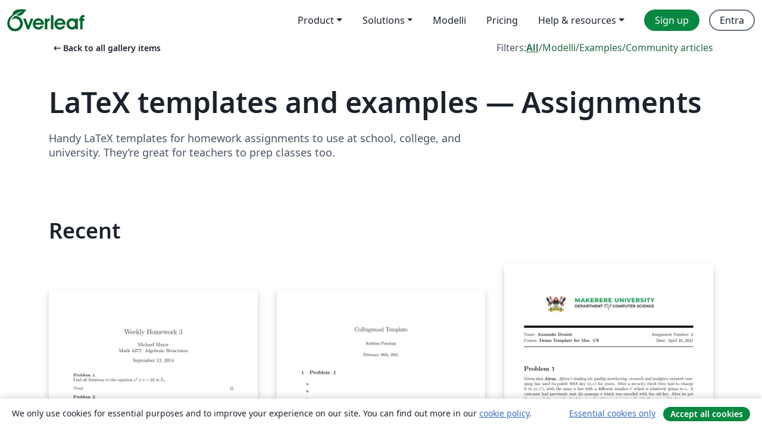

--- FILE ---
content_type: text/html; charset=utf-8
request_url: https://it.overleaf.com/gallery/tagged/homework/page/13
body_size: 15844
content:
<!DOCTYPE html><html lang="it"><head><title translate="no">Gallery - Templates, Examples and Articles written in LaTeX - Overleaf, Editor LaTeX online</title><meta name="twitter:title" content="Gallery - Templates, Examples and Articles written in LaTeX"><meta name="og:title" content="Gallery - Templates, Examples and Articles written in LaTeX"><meta name="description" content="Produce beautiful documents starting from our gallery of LaTeX templates for journals, conferences, theses, reports, CVs and much more."><meta itemprop="description" content="Produce beautiful documents starting from our gallery of LaTeX templates for journals, conferences, theses, reports, CVs and much more."><meta itemprop="image" content="https://cdn.overleaf.com/img/ol-brand/overleaf_og_logo.png"><meta name="image" content="https://cdn.overleaf.com/img/ol-brand/overleaf_og_logo.png"><meta itemprop="name" content="Overleaf, the Online LaTeX Editor"><meta name="twitter:card" content="summary"><meta name="twitter:site" content="@overleaf"><meta name="twitter:description" content="An online LaTeX editor that’s easy to use. No installation, real-time collaboration, version control, hundreds of LaTeX templates, and more."><meta name="twitter:image" content="https://cdn.overleaf.com/img/ol-brand/overleaf_og_logo.png"><meta property="fb:app_id" content="400474170024644"><meta property="og:description" content="An online LaTeX editor that’s easy to use. No installation, real-time collaboration, version control, hundreds of LaTeX templates, and more."><meta property="og:image" content="https://cdn.overleaf.com/img/ol-brand/overleaf_og_logo.png"><meta property="og:type" content="website"><meta name="viewport" content="width=device-width, initial-scale=1.0, user-scalable=yes"><link rel="icon" sizes="32x32" href="https://cdn.overleaf.com/favicon-32x32.png"><link rel="icon" sizes="16x16" href="https://cdn.overleaf.com/favicon-16x16.png"><link rel="icon" href="https://cdn.overleaf.com/favicon.svg" type="image/svg+xml"><link rel="apple-touch-icon" href="https://cdn.overleaf.com/apple-touch-icon.png"><link rel="mask-icon" href="https://cdn.overleaf.com/mask-favicon.svg" color="#046530"><link rel="canonical" href="https://it.overleaf.com/gallery/tagged/homework/page/13"><link rel="manifest" href="https://cdn.overleaf.com/web.sitemanifest"><link rel="stylesheet" href="https://cdn.overleaf.com/stylesheets/main-style-afe04ae5b3f262f1f6a9.css" id="main-stylesheet"><link rel="alternate" href="https://www.overleaf.com/gallery/tagged/homework/page/13" hreflang="en"><link rel="alternate" href="https://cs.overleaf.com/gallery/tagged/homework/page/13" hreflang="cs"><link rel="alternate" href="https://es.overleaf.com/gallery/tagged/homework/page/13" hreflang="es"><link rel="alternate" href="https://pt.overleaf.com/gallery/tagged/homework/page/13" hreflang="pt"><link rel="alternate" href="https://fr.overleaf.com/gallery/tagged/homework/page/13" hreflang="fr"><link rel="alternate" href="https://de.overleaf.com/gallery/tagged/homework/page/13" hreflang="de"><link rel="alternate" href="https://sv.overleaf.com/gallery/tagged/homework/page/13" hreflang="sv"><link rel="alternate" href="https://tr.overleaf.com/gallery/tagged/homework/page/13" hreflang="tr"><link rel="alternate" href="https://it.overleaf.com/gallery/tagged/homework/page/13" hreflang="it"><link rel="alternate" href="https://cn.overleaf.com/gallery/tagged/homework/page/13" hreflang="zh-CN"><link rel="alternate" href="https://no.overleaf.com/gallery/tagged/homework/page/13" hreflang="no"><link rel="alternate" href="https://ru.overleaf.com/gallery/tagged/homework/page/13" hreflang="ru"><link rel="alternate" href="https://da.overleaf.com/gallery/tagged/homework/page/13" hreflang="da"><link rel="alternate" href="https://ko.overleaf.com/gallery/tagged/homework/page/13" hreflang="ko"><link rel="alternate" href="https://ja.overleaf.com/gallery/tagged/homework/page/13" hreflang="ja"><link rel="preload" href="https://cdn.overleaf.com/js/it-json-5d523a8e569af95368b2.js" as="script" nonce="4cHjbOG5YbG2SaSTdaUpfA=="><script type="text/javascript" nonce="4cHjbOG5YbG2SaSTdaUpfA==" id="ga-loader" data-ga-token="UA-112092690-1" data-ga-token-v4="G-RV4YBCCCWJ" data-cookie-domain=".overleaf.com" data-session-analytics-id="cb3006be-eedb-4f7c-bd57-bd80b367ca43">var gaSettings = document.querySelector('#ga-loader').dataset;
var gaid = gaSettings.gaTokenV4;
var gaToken = gaSettings.gaToken;
var cookieDomain = gaSettings.cookieDomain;
var sessionAnalyticsId = gaSettings.sessionAnalyticsId;
if(gaid) {
    var additionalGaConfig = sessionAnalyticsId ? { 'user_id': sessionAnalyticsId } : {};
    window.dataLayer = window.dataLayer || [];
    function gtag(){
        dataLayer.push(arguments);
    }
    gtag('js', new Date());
    gtag('config', gaid, { 'anonymize_ip': true, ...additionalGaConfig });
}
if (gaToken) {
    window.ga = window.ga || function () {
        (window.ga.q = window.ga.q || []).push(arguments);
    }, window.ga.l = 1 * new Date();
}
var loadGA = window.olLoadGA = function() {
    if (gaid) {
        var s = document.createElement('script');
        s.setAttribute('async', 'async');
        s.setAttribute('src', 'https://www.googletagmanager.com/gtag/js?id=' + gaid);
        document.querySelector('head').append(s);
    } 
    if (gaToken) {
        (function(i,s,o,g,r,a,m){i['GoogleAnalyticsObject']=r;i[r]=i[r]||function(){
        (i[r].q=i[r].q||[]).push(arguments)},i[r].l=1*new Date();a=s.createElement(o),
        m=s.getElementsByTagName(o)[0];a.async=1;a.src=g;m.parentNode.insertBefore(a,m)
        })(window,document,'script','//www.google-analytics.com/analytics.js','ga');
        ga('create', gaToken, cookieDomain.replace(/^\./, ""));
        ga('set', 'anonymizeIp', true);
        if (sessionAnalyticsId) {
            ga('set', 'userId', sessionAnalyticsId);
        }
        ga('send', 'pageview');
    }
};
// Check if consent given (features/cookie-banner)
var oaCookie = document.cookie.split('; ').find(function(cookie) {
    return cookie.startsWith('oa=');
});
if(oaCookie) {
    var oaCookieValue = oaCookie.split('=')[1];
    if(oaCookieValue === '1') {
        loadGA();
    }
}
</script><meta name="ol-csrfToken" content="h1OhrNw0-Kx1JLWmLP8UpKQJFKAX-5rDZIMk"><meta name="ol-baseAssetPath" content="https://cdn.overleaf.com/"><meta name="ol-mathJaxPath" content="/js/libs/mathjax-3.2.2/es5/tex-svg-full.js"><meta name="ol-dictionariesRoot" content="/js/dictionaries/0.0.3/"><meta name="ol-usersEmail" content=""><meta name="ol-ab" data-type="json" content="{}"><meta name="ol-user_id"><meta name="ol-i18n" data-type="json" content="{&quot;currentLangCode&quot;:&quot;it&quot;}"><meta name="ol-ExposedSettings" data-type="json" content="{&quot;isOverleaf&quot;:true,&quot;appName&quot;:&quot;Overleaf&quot;,&quot;adminEmail&quot;:&quot;support@overleaf.com&quot;,&quot;dropboxAppName&quot;:&quot;Overleaf&quot;,&quot;ieeeBrandId&quot;:15,&quot;hasAffiliationsFeature&quot;:true,&quot;hasSamlFeature&quot;:true,&quot;samlInitPath&quot;:&quot;/saml/ukamf/init&quot;,&quot;hasLinkUrlFeature&quot;:true,&quot;hasLinkedProjectFileFeature&quot;:true,&quot;hasLinkedProjectOutputFileFeature&quot;:true,&quot;siteUrl&quot;:&quot;https://www.overleaf.com&quot;,&quot;emailConfirmationDisabled&quot;:false,&quot;maxEntitiesPerProject&quot;:2000,&quot;maxUploadSize&quot;:52428800,&quot;projectUploadTimeout&quot;:120000,&quot;recaptchaSiteKey&quot;:&quot;6LebiTwUAAAAAMuPyjA4pDA4jxPxPe2K9_ndL74Q&quot;,&quot;recaptchaDisabled&quot;:{&quot;invite&quot;:true,&quot;login&quot;:false,&quot;passwordReset&quot;:false,&quot;register&quot;:false,&quot;addEmail&quot;:false},&quot;textExtensions&quot;:[&quot;tex&quot;,&quot;latex&quot;,&quot;sty&quot;,&quot;cls&quot;,&quot;bst&quot;,&quot;bib&quot;,&quot;bibtex&quot;,&quot;txt&quot;,&quot;tikz&quot;,&quot;mtx&quot;,&quot;rtex&quot;,&quot;md&quot;,&quot;asy&quot;,&quot;lbx&quot;,&quot;bbx&quot;,&quot;cbx&quot;,&quot;m&quot;,&quot;lco&quot;,&quot;dtx&quot;,&quot;ins&quot;,&quot;ist&quot;,&quot;def&quot;,&quot;clo&quot;,&quot;ldf&quot;,&quot;rmd&quot;,&quot;lua&quot;,&quot;gv&quot;,&quot;mf&quot;,&quot;yml&quot;,&quot;yaml&quot;,&quot;lhs&quot;,&quot;mk&quot;,&quot;xmpdata&quot;,&quot;cfg&quot;,&quot;rnw&quot;,&quot;ltx&quot;,&quot;inc&quot;],&quot;editableFilenames&quot;:[&quot;latexmkrc&quot;,&quot;.latexmkrc&quot;,&quot;makefile&quot;,&quot;gnumakefile&quot;],&quot;validRootDocExtensions&quot;:[&quot;tex&quot;,&quot;Rtex&quot;,&quot;ltx&quot;,&quot;Rnw&quot;],&quot;fileIgnorePattern&quot;:&quot;**/{{__MACOSX,.git,.texpadtmp,.R}{,/**},.!(latexmkrc),*.{dvi,aux,log,toc,out,pdfsync,synctex,synctex(busy),fdb_latexmk,fls,nlo,ind,glo,gls,glg,bbl,blg,doc,docx,gz,swp}}&quot;,&quot;sentryAllowedOriginRegex&quot;:&quot;^(https://[a-z]+\\\\.overleaf.com|https://cdn.overleaf.com|https://compiles.overleafusercontent.com)/&quot;,&quot;sentryDsn&quot;:&quot;https://4f0989f11cb54142a5c3d98b421b930a@app.getsentry.com/34706&quot;,&quot;sentryEnvironment&quot;:&quot;production&quot;,&quot;sentryRelease&quot;:&quot;62b443394e64580247bcf6e1a6b5ff3a46fb4cc9&quot;,&quot;hotjarId&quot;:&quot;5148484&quot;,&quot;hotjarVersion&quot;:&quot;6&quot;,&quot;enableSubscriptions&quot;:true,&quot;gaToken&quot;:&quot;UA-112092690-1&quot;,&quot;gaTokenV4&quot;:&quot;G-RV4YBCCCWJ&quot;,&quot;propensityId&quot;:&quot;propensity-001384&quot;,&quot;cookieDomain&quot;:&quot;.overleaf.com&quot;,&quot;templateLinks&quot;:[{&quot;name&quot;:&quot;Journal articles&quot;,&quot;url&quot;:&quot;/gallery/tagged/academic-journal&quot;,&quot;trackingKey&quot;:&quot;academic-journal&quot;},{&quot;name&quot;:&quot;Books&quot;,&quot;url&quot;:&quot;/gallery/tagged/book&quot;,&quot;trackingKey&quot;:&quot;book&quot;},{&quot;name&quot;:&quot;Formal letters&quot;,&quot;url&quot;:&quot;/gallery/tagged/formal-letter&quot;,&quot;trackingKey&quot;:&quot;formal-letter&quot;},{&quot;name&quot;:&quot;Assignments&quot;,&quot;url&quot;:&quot;/gallery/tagged/homework&quot;,&quot;trackingKey&quot;:&quot;homework-assignment&quot;},{&quot;name&quot;:&quot;Posters&quot;,&quot;url&quot;:&quot;/gallery/tagged/poster&quot;,&quot;trackingKey&quot;:&quot;poster&quot;},{&quot;name&quot;:&quot;Presentations&quot;,&quot;url&quot;:&quot;/gallery/tagged/presentation&quot;,&quot;trackingKey&quot;:&quot;presentation&quot;},{&quot;name&quot;:&quot;Reports&quot;,&quot;url&quot;:&quot;/gallery/tagged/report&quot;,&quot;trackingKey&quot;:&quot;lab-report&quot;},{&quot;name&quot;:&quot;CVs and résumés&quot;,&quot;url&quot;:&quot;/gallery/tagged/cv&quot;,&quot;trackingKey&quot;:&quot;cv&quot;},{&quot;name&quot;:&quot;Theses&quot;,&quot;url&quot;:&quot;/gallery/tagged/thesis&quot;,&quot;trackingKey&quot;:&quot;thesis&quot;},{&quot;name&quot;:&quot;view_all&quot;,&quot;url&quot;:&quot;/latex/templates&quot;,&quot;trackingKey&quot;:&quot;view-all&quot;}],&quot;labsEnabled&quot;:true,&quot;wikiEnabled&quot;:true,&quot;templatesEnabled&quot;:true,&quot;cioWriteKey&quot;:&quot;2530db5896ec00db632a&quot;,&quot;cioSiteId&quot;:&quot;6420c27bb72163938e7d&quot;,&quot;linkedInInsightsPartnerId&quot;:&quot;7472905&quot;}"><meta name="ol-splitTestVariants" data-type="json" content="{&quot;hotjar-marketing&quot;:&quot;default&quot;}"><meta name="ol-splitTestInfo" data-type="json" content="{&quot;hotjar-marketing&quot;:{&quot;phase&quot;:&quot;release&quot;,&quot;badgeInfo&quot;:{&quot;tooltipText&quot;:&quot;&quot;,&quot;url&quot;:&quot;&quot;}}}"><meta name="ol-algolia" data-type="json" content="{&quot;appId&quot;:&quot;SK53GL4JLY&quot;,&quot;apiKey&quot;:&quot;9ac63d917afab223adbd2cd09ad0eb17&quot;,&quot;indexes&quot;:{&quot;wiki&quot;:&quot;learn-wiki&quot;,&quot;gallery&quot;:&quot;gallery-production&quot;}}"><meta name="ol-isManagedAccount" data-type="boolean"><meta name="ol-shouldLoadHotjar" data-type="boolean"><meta name="ol-galleryTagName" data-type="string" content="homework"></head><body class="website-redesign" data-theme="default"><a class="skip-to-content" href="#main-content">Skip to content</a><nav class="navbar navbar-default navbar-main navbar-expand-lg website-redesign-navbar" aria-label="Primary"><div class="container-fluid navbar-container"><div class="navbar-header"><a class="navbar-brand" href="/" aria-label="Overleaf"><div class="navbar-logo"></div></a></div><button class="navbar-toggler collapsed" id="navbar-toggle-btn" type="button" data-bs-toggle="collapse" data-bs-target="#navbar-main-collapse" aria-controls="navbar-main-collapse" aria-expanded="false" aria-label="Toggle Navigazione"><span class="material-symbols" aria-hidden="true" translate="no">menu</span></button><div class="navbar-collapse collapse" id="navbar-main-collapse"><ul class="nav navbar-nav navbar-right ms-auto" role="menubar"><!-- loop over header_extras--><li class="dropdown subdued" role="none"><button class="dropdown-toggle" aria-haspopup="true" aria-expanded="false" data-bs-toggle="dropdown" role="menuitem" event-tracking="menu-expand" event-tracking-mb="true" event-tracking-trigger="click" event-segmentation="{&quot;item&quot;:&quot;product&quot;,&quot;location&quot;:&quot;top-menu&quot;}">Product</button><ul class="dropdown-menu dropdown-menu-end" role="menu"><li role="none"><a class="dropdown-item" role="menuitem" href="/about/features-overview" event-tracking="menu-click" event-tracking-mb="true" event-tracking-trigger="click" event-segmentation='{"item":"premium-features","location":"top-menu"}'>Caratteristiche</a></li><li role="none"><a class="dropdown-item" role="menuitem" href="/about/ai-features" event-tracking="menu-click" event-tracking-mb="true" event-tracking-trigger="click" event-segmentation='{"item":"ai-features","location":"top-menu"}'>AI</a></li></ul></li><li class="dropdown subdued" role="none"><button class="dropdown-toggle" aria-haspopup="true" aria-expanded="false" data-bs-toggle="dropdown" role="menuitem" event-tracking="menu-expand" event-tracking-mb="true" event-tracking-trigger="click" event-segmentation="{&quot;item&quot;:&quot;solutions&quot;,&quot;location&quot;:&quot;top-menu&quot;}">Solutions</button><ul class="dropdown-menu dropdown-menu-end" role="menu"><li role="none"><a class="dropdown-item" role="menuitem" href="/for/enterprises" event-tracking="menu-click" event-tracking-mb="true" event-tracking-trigger="click" event-segmentation='{"item":"enterprises","location":"top-menu"}'>For business</a></li><li role="none"><a class="dropdown-item" role="menuitem" href="/for/universities" event-tracking="menu-click" event-tracking-mb="true" event-tracking-trigger="click" event-segmentation='{"item":"universities","location":"top-menu"}'>For universities</a></li><li role="none"><a class="dropdown-item" role="menuitem" href="/for/government" event-tracking="menu-click" event-tracking-mb="true" event-tracking-trigger="click" event-segmentation='{"item":"government","location":"top-menu"}'>For government</a></li><li role="none"><a class="dropdown-item" role="menuitem" href="/for/publishers" event-tracking="menu-click" event-tracking-mb="true" event-tracking-trigger="click" event-segmentation='{"item":"publishers","location":"top-menu"}'>For publishers</a></li><li role="none"><a class="dropdown-item" role="menuitem" href="/about/customer-stories" event-tracking="menu-click" event-tracking-mb="true" event-tracking-trigger="click" event-segmentation='{"item":"customer-stories","location":"top-menu"}'>Customer stories</a></li></ul></li><li class="subdued" role="none"><a class="nav-link subdued" role="menuitem" href="/latex/templates" event-tracking="menu-click" event-tracking-mb="true" event-tracking-trigger="click" event-segmentation='{"item":"templates","location":"top-menu"}'>Modelli</a></li><li class="subdued" role="none"><a class="nav-link subdued" role="menuitem" href="/user/subscription/plans" event-tracking="menu-click" event-tracking-mb="true" event-tracking-trigger="click" event-segmentation='{"item":"pricing","location":"top-menu"}'>Pricing</a></li><li class="dropdown subdued nav-item-help" role="none"><button class="dropdown-toggle" aria-haspopup="true" aria-expanded="false" data-bs-toggle="dropdown" role="menuitem" event-tracking="menu-expand" event-tracking-mb="true" event-tracking-trigger="click" event-segmentation="{&quot;item&quot;:&quot;help-and-resources&quot;,&quot;location&quot;:&quot;top-menu&quot;}">Help & resources</button><ul class="dropdown-menu dropdown-menu-end" role="menu"><li role="none"><a class="dropdown-item" role="menuitem" href="/learn" event-tracking="menu-click" event-tracking-mb="true" event-tracking-trigger="click" event-segmentation='{"item":"learn","location":"top-menu"}'>Documentazione</a></li><li role="none"><a class="dropdown-item" role="menuitem" href="/for/community/resources" event-tracking="menu-click" event-tracking-mb="true" event-tracking-trigger="click" event-segmentation='{"item":"help-guides","location":"top-menu"}'>Help guides</a></li><li role="none"><a class="dropdown-item" role="menuitem" href="/about/why-latex" event-tracking="menu-click" event-tracking-mb="true" event-tracking-trigger="click" event-segmentation='{"item":"why-latex","location":"top-menu"}'>Why LaTeX?</a></li><li role="none"><a class="dropdown-item" role="menuitem" href="/blog" event-tracking="menu-click" event-tracking-mb="true" event-tracking-trigger="click" event-segmentation='{"item":"blog","location":"top-menu"}'>Blog</a></li><li role="none"><a class="dropdown-item" role="menuitem" data-ol-open-contact-form-modal="contact-us" data-bs-target="#contactUsModal" href data-bs-toggle="modal" event-tracking="menu-click" event-tracking-mb="true" event-tracking-trigger="click" event-segmentation='{"item":"contact","location":"top-menu"}'><span>Contattaci</span></a></li></ul></li><!-- logged out--><!-- register link--><li class="primary" role="none"><a class="nav-link" role="menuitem" href="/register" event-tracking="menu-click" event-tracking-action="clicked" event-tracking-trigger="click" event-tracking-mb="true" event-segmentation='{"page":"/gallery/tagged/homework/page/13","item":"register","location":"top-menu"}'>Sign up</a></li><!-- login link--><li role="none"><a class="nav-link" role="menuitem" href="/login" event-tracking="menu-click" event-tracking-action="clicked" event-tracking-trigger="click" event-tracking-mb="true" event-segmentation='{"page":"/gallery/tagged/homework/page/13","item":"login","location":"top-menu"}'>Entra</a></li><!-- projects link and account menu--></ul></div></div></nav><main class="gallery gallery-tagged content content-page" id="main-content"><div class="container"><div class="tagged-header-container"><div class="row"><div class="col-xl-6 col-lg-5"><a class="previous-page-link" href="/gallery"><span class="material-symbols material-symbols-rounded" aria-hidden="true" translate="no">arrow_left_alt</span>Back to all gallery items</a></div><div class="col-xl-6 col-lg-7"><div class="gallery-filters"><span>Filters:</span><a class="active" href="/gallery/tagged/homework">All</a><span aria-hidden="true">/</span><a href="/latex/templates/tagged/homework">Modelli</a><span aria-hidden="true">/</span><a href="/latex/examples/tagged/homework">Examples</a><span aria-hidden="true">/</span><a href="/articles/tagged/homework">Community articles</a></div></div><div class="col-md-12"><h1 class="gallery-title">LaTeX templates and examples — Assignments</h1></div></div><div class="row"><div class="col-lg-8"><p class="gallery-summary">Handy LaTeX templates for homework assignments to use at school, college, and university. They’re great for teachers to prep classes too.</p></div></div></div><div class="row recent-docs"><div class="col-md-12"><h2>Recent</h2></div></div><div class="row gallery-container"><div class="gallery-thumbnail col-12 col-md-6 col-lg-4"><a href="/articles/weekly-homework-3/qkmgkwxzcsrh" event-tracking-mb="true" event-tracking="gallery-list-item-click" event-tracking-trigger="click" event-segmentation="{&quot;template&quot;:&quot;/articles/weekly-homework-3/qkmgkwxzcsrh&quot;,&quot;featuredList&quot;:false,&quot;urlSlug&quot;:&quot;weekly-homework-3&quot;,&quot;type&quot;:&quot;article&quot;}"><div class="thumbnail"><img src="https://writelatex.s3.amazonaws.com/published_ver/992.jpeg?X-Amz-Expires=14400&amp;X-Amz-Date=20260121T232522Z&amp;X-Amz-Algorithm=AWS4-HMAC-SHA256&amp;X-Amz-Credential=AKIAWJBOALPNFPV7PVH5/20260121/us-east-1/s3/aws4_request&amp;X-Amz-SignedHeaders=host&amp;X-Amz-Signature=ad00a67081e998e76a0147d4275ce086f6e8f49dc43cf9181b0ee6a2a520c755" alt="Weekly Homework 3"></div><span class="gallery-list-item-title"><span class="caption-title">Weekly Homework 3</span><span class="badge-container"></span></span></a><div class="caption"><p class="caption-description">Week 3 homework for Dr Martin's class</p><div class="author-name"><div>Mike Mayer</div></div></div></div><div class="gallery-thumbnail col-12 col-md-6 col-lg-4"><a href="/latex/templates/collingwood-template/wwwkcxrrcyqt" event-tracking-mb="true" event-tracking="gallery-list-item-click" event-tracking-trigger="click" event-segmentation="{&quot;template&quot;:&quot;/latex/templates/collingwood-template/wwwkcxrrcyqt&quot;,&quot;featuredList&quot;:false,&quot;urlSlug&quot;:&quot;collingwood-template&quot;,&quot;type&quot;:&quot;template&quot;}"><div class="thumbnail"><img src="https://writelatex.s3.amazonaws.com/published_ver/18650.jpeg?X-Amz-Expires=14400&amp;X-Amz-Date=20260121T232522Z&amp;X-Amz-Algorithm=AWS4-HMAC-SHA256&amp;X-Amz-Credential=AKIAWJBOALPNFPV7PVH5/20260121/us-east-1/s3/aws4_request&amp;X-Amz-SignedHeaders=host&amp;X-Amz-Signature=70a3349af5633084cedb15890a9e78e80ccf35f7b5a092c479b55bbf1674f77e" alt="Collingwood Template"></div><span class="gallery-list-item-title"><span class="caption-title">Collingwood Template</span><span class="badge-container"></span></span></a><div class="caption"><p class="caption-description">UW TS Collingwood Template</p><div class="author-name"><div>Krishna Panchapagesan</div></div></div></div><div class="gallery-thumbnail col-12 col-md-6 col-lg-4"><a href="/latex/templates/computer-science-assignment-template/tykxrfjzykjc" event-tracking-mb="true" event-tracking="gallery-list-item-click" event-tracking-trigger="click" event-segmentation="{&quot;template&quot;:&quot;/latex/templates/computer-science-assignment-template/tykxrfjzykjc&quot;,&quot;featuredList&quot;:false,&quot;urlSlug&quot;:&quot;computer-science-assignment-template&quot;,&quot;type&quot;:&quot;template&quot;}"><div class="thumbnail"><img src="https://writelatex.s3.amazonaws.com/published_ver/19444.jpeg?X-Amz-Expires=14400&amp;X-Amz-Date=20260121T232522Z&amp;X-Amz-Algorithm=AWS4-HMAC-SHA256&amp;X-Amz-Credential=AKIAWJBOALPNFPV7PVH5/20260121/us-east-1/s3/aws4_request&amp;X-Amz-SignedHeaders=host&amp;X-Amz-Signature=20e4ef181c78dae07b8a92789d17a33df710edbb3a169bc7dbf112d1a238da93" alt="Computer Science  Assignment Template"></div><span class="gallery-list-item-title"><span class="caption-title">Computer Science  Assignment Template</span><span class="badge-container"></span></span></a><div class="caption"><p class="caption-description">This template is for Masters' Studemnts - Computer Science</p><div class="author-name"><div>Azamuke Denish</div></div></div></div><div class="gallery-thumbnail col-12 col-md-6 col-lg-4"><a href="/latex/examples/example-of-math-momework-exercises/fksdkpmkhqfm" event-tracking-mb="true" event-tracking="gallery-list-item-click" event-tracking-trigger="click" event-segmentation="{&quot;template&quot;:&quot;/latex/examples/example-of-math-momework-exercises/fksdkpmkhqfm&quot;,&quot;featuredList&quot;:false,&quot;urlSlug&quot;:&quot;example-of-math-momework-exercises&quot;,&quot;type&quot;:&quot;example&quot;}"><div class="thumbnail"><img src="https://writelatex.s3.amazonaws.com/published_ver/12150.jpeg?X-Amz-Expires=14400&amp;X-Amz-Date=20260121T232522Z&amp;X-Amz-Algorithm=AWS4-HMAC-SHA256&amp;X-Amz-Credential=AKIAWJBOALPNFPV7PVH5/20260121/us-east-1/s3/aws4_request&amp;X-Amz-SignedHeaders=host&amp;X-Amz-Signature=f31640b7d62a2c872a982af2494f21a7f58a6d4566f8eb8c399eb6130e718d47" alt="Example of math homework exercises"></div><span class="gallery-list-item-title"><span class="caption-title">Example of math homework exercises</span><span class="badge-container"></span></span></a><div class="caption"><p class="caption-description">Sample LaTeX document of math homework, created by Robert Hanson.

Source: Robert Hanson webpage.

This template was originally published on ShareLaTeX and subsequently moved to Overleaf in October 2019.</p><div class="author-name"><div>Uploaded from ShareLaTeX</div></div></div></div><div class="gallery-thumbnail col-12 col-md-6 col-lg-4"><a href="/articles/e6-ubungsblatt-10/msqjpwchmymc" event-tracking-mb="true" event-tracking="gallery-list-item-click" event-tracking-trigger="click" event-segmentation="{&quot;template&quot;:&quot;/articles/e6-ubungsblatt-10/msqjpwchmymc&quot;,&quot;featuredList&quot;:false,&quot;urlSlug&quot;:&quot;e6-ubungsblatt-10&quot;,&quot;type&quot;:&quot;article&quot;}"><div class="thumbnail"><img src="https://writelatex.s3.amazonaws.com/published_ver/4148.jpeg?X-Amz-Expires=14400&amp;X-Amz-Date=20260121T232522Z&amp;X-Amz-Algorithm=AWS4-HMAC-SHA256&amp;X-Amz-Credential=AKIAWJBOALPNFPV7PVH5/20260121/us-east-1/s3/aws4_request&amp;X-Amz-SignedHeaders=host&amp;X-Amz-Signature=77a65b83a988c68eebfc3a572a12f55e6f28aa0e4526c008131af007b3184720" alt="E6 Übungsblatt 10"></div><span class="gallery-list-item-title"><span class="caption-title">E6 Übungsblatt 10</span><span class="badge-container"></span></span></a><div class="caption"><p class="caption-description">Experimentalphysik 6: Festkörperphysik</p><div class="author-name"><div>Jean Amadeus Elsner</div></div></div></div><div class="gallery-thumbnail col-12 col-md-6 col-lg-4"><a href="/latex/examples/example-math-homework-with-solutions/tdsnwbwzhndw" event-tracking-mb="true" event-tracking="gallery-list-item-click" event-tracking-trigger="click" event-segmentation="{&quot;template&quot;:&quot;/latex/examples/example-math-homework-with-solutions/tdsnwbwzhndw&quot;,&quot;featuredList&quot;:false,&quot;urlSlug&quot;:&quot;example-math-homework-with-solutions&quot;,&quot;type&quot;:&quot;example&quot;}"><div class="thumbnail"><img src="https://writelatex.s3.amazonaws.com/published_ver/12149.jpeg?X-Amz-Expires=14400&amp;X-Amz-Date=20260121T232522Z&amp;X-Amz-Algorithm=AWS4-HMAC-SHA256&amp;X-Amz-Credential=AKIAWJBOALPNFPV7PVH5/20260121/us-east-1/s3/aws4_request&amp;X-Amz-SignedHeaders=host&amp;X-Amz-Signature=6b849487f6b51543aaff1a6505af4e341e27538e88ed4138395d77718894bb10" alt="Example math homework (with solutions)"></div><span class="gallery-list-item-title"><span class="caption-title">Example math homework (with solutions)</span><span class="badge-container"></span></span></a><div class="caption"><p class="caption-description">Sample LaTeX files for homework questions, with solutions, created by Chris Rycroft.

Source: http://people.seas.harvard.edu/~chr/104.S12/hw/

This example was originally published on ShareLaTeX and subsequently moved to Overleaf in October 2019.</p><div class="author-name"><div>Uploaded from ShareLaTeX</div></div></div></div><div class="gallery-thumbnail col-12 col-md-6 col-lg-4"><a href="/articles/homework-2w/msvgphsjcgfm" event-tracking-mb="true" event-tracking="gallery-list-item-click" event-tracking-trigger="click" event-segmentation="{&quot;template&quot;:&quot;/articles/homework-2w/msvgphsjcgfm&quot;,&quot;featuredList&quot;:false,&quot;urlSlug&quot;:&quot;homework-2w&quot;,&quot;type&quot;:&quot;article&quot;}"><div class="thumbnail"><img src="https://writelatex.s3.amazonaws.com/published_ver/980.jpeg?X-Amz-Expires=14400&amp;X-Amz-Date=20260121T232522Z&amp;X-Amz-Algorithm=AWS4-HMAC-SHA256&amp;X-Amz-Credential=AKIAWJBOALPNFPV7PVH5/20260121/us-east-1/s3/aws4_request&amp;X-Amz-SignedHeaders=host&amp;X-Amz-Signature=9f1d938b196c51f9422cee5f0e2c8c3ef7e5138bd679206bff72a4ac7e43d399" alt="homework 2w"></div><span class="gallery-list-item-title"><span class="caption-title">homework 2w</span><span class="badge-container"></span></span></a><div class="caption"><p class="caption-description">homework</p><div class="author-name"><div>Geoffrey Bostany</div></div></div></div><div class="gallery-thumbnail col-12 col-md-6 col-lg-4"><a href="/latex/templates/report-template-v1-dot-0/xvtpxwgvmwyr" event-tracking-mb="true" event-tracking="gallery-list-item-click" event-tracking-trigger="click" event-segmentation="{&quot;template&quot;:&quot;/latex/templates/report-template-v1-dot-0/xvtpxwgvmwyr&quot;,&quot;featuredList&quot;:false,&quot;urlSlug&quot;:&quot;report-template-v1-dot-0&quot;,&quot;type&quot;:&quot;template&quot;}"><div class="thumbnail"><img src="https://writelatex.s3.amazonaws.com/published_ver/23999.jpeg?X-Amz-Expires=14400&amp;X-Amz-Date=20260121T232522Z&amp;X-Amz-Algorithm=AWS4-HMAC-SHA256&amp;X-Amz-Credential=AKIAWJBOALPNFPV7PVH5/20260121/us-east-1/s3/aws4_request&amp;X-Amz-SignedHeaders=host&amp;X-Amz-Signature=3901208d5c6476fef13e07bbbf0e2a68f58f23580a9c5e9fb62fd406c495c87f" alt="Report Template V1.0"></div><span class="gallery-list-item-title"><span class="caption-title">Report Template V1.0</span><span class="badge-container"></span></span></a><div class="caption"><p class="caption-description">Unofficial template for final reports for DBL courses.

An attempt was made to write this template in accordance with the writing manual of march 20, 2018 (the latest version as of 2022). Make sure to check if this manual is still up-to-date and if not, change this template accordingly.</p><div class="author-name"><div>Kerr Beeldens</div></div></div></div><div class="gallery-thumbnail col-12 col-md-6 col-lg-4"><a href="/latex/templates/assignment-template/hwddqynqfrhn" event-tracking-mb="true" event-tracking="gallery-list-item-click" event-tracking-trigger="click" event-segmentation="{&quot;template&quot;:&quot;/latex/templates/assignment-template/hwddqynqfrhn&quot;,&quot;featuredList&quot;:false,&quot;urlSlug&quot;:&quot;assignment-template&quot;,&quot;type&quot;:&quot;template&quot;}"><div class="thumbnail"><img src="https://writelatex.s3.amazonaws.com/published_ver/9159.jpeg?X-Amz-Expires=14400&amp;X-Amz-Date=20260121T232522Z&amp;X-Amz-Algorithm=AWS4-HMAC-SHA256&amp;X-Amz-Credential=AKIAWJBOALPNFPV7PVH5/20260121/us-east-1/s3/aws4_request&amp;X-Amz-SignedHeaders=host&amp;X-Amz-Signature=da8126c3f5489d8842b0871e9b093977a0e1481142013f503785062089ac9eca" alt="Assignment_Template"></div><span class="gallery-list-item-title"><span class="caption-title">Assignment_Template</span><span class="badge-container"></span></span></a><div class="caption"><p class="caption-description">Template for math homework assignments. Allows for Questions with multiple parts (a, b, c, etc.), Theorem boxes, and solution sections. Each problem should have its own .tex file, and compiled by main.tex. Packages, settings, and declarations are handled by settings.tex</p><div class="author-name"><div>Tim Healy</div></div></div></div></div><nav role="navigation" aria-label="Pagination Navigation"><ul class="pagination"><li><a aria-label="Go to first page" href="/gallery/tagged/homework"><span aria-hidden="true">&lt;&lt;</span>
First</a></li><li><a aria-label="Go to previous page" href="/gallery/tagged/homework/page/12" rel="prev"><span aria-hidden="true">&lt;</span>
Prev</a></li><li aria-hidden="true"><span>…</span></li><li><a aria-label="Go to page 9" href="/gallery/tagged/homework/page/9">9</a></li><li><a aria-label="Go to page 10" href="/gallery/tagged/homework/page/10">10</a></li><li><a aria-label="Go to page 11" href="/gallery/tagged/homework/page/11">11</a></li><li><a aria-label="Go to page 12" href="/gallery/tagged/homework/page/12">12</a></li><li class="active"><span aria-label="Current Page, Page 13" aria-current="true">13</span></li><li><a aria-label="Go to page 14" href="/gallery/tagged/homework/page/14">14</a></li><li><a aria-label="Go to page 15" href="/gallery/tagged/homework/page/15">15</a></li><li><a aria-label="Go to page 16" href="/gallery/tagged/homework/page/16">16</a></li><li><a aria-label="Go to page 17" href="/gallery/tagged/homework/page/17">17</a></li><li class="ellipses" aria-hidden="true"><span>…</span></li><li><a aria-label="Go to next page" href="/gallery/tagged/homework/page/14" rel="next">Next
<span aria-hidden="true">&gt;</span></a></li><li><a aria-label="Go to last page" href="/gallery/tagged/homework/page/59">Last
<span aria-hidden="true">&gt;&gt;</span></a></li></ul></nav><div class="row related-tags-header"><div class="col"><h2>Related Tags</h2></div></div><div class="row"><div class="col"><ul class="related-tags badge-link-list" id="related-tags"><li><a class="badge-link badge-link-light col-auto" href="/gallery/tagged/portuguese"><span class="badge text-dark bg-light"><span class="badge-content" data-bs-title="Portuguese" data-badge-tooltip data-bs-placement="bottom">Portuguese</span></span></a></li><li><a class="badge-link badge-link-light col-auto" href="/gallery/tagged/handout"><span class="badge text-dark bg-light"><span class="badge-content" data-bs-title="Handout" data-badge-tooltip data-bs-placement="bottom">Handout</span></span></a></li><li><a class="badge-link badge-link-light col-auto" href="/gallery/tagged/international-languages"><span class="badge text-dark bg-light"><span class="badge-content" data-bs-title="International Languages" data-badge-tooltip data-bs-placement="bottom">International Languages</span></span></a></li><li><a class="badge-link badge-link-light col-auto" href="/gallery/tagged/tikz"><span class="badge text-dark bg-light"><span class="badge-content" data-bs-title="TikZ" data-badge-tooltip data-bs-placement="bottom">TikZ</span></span></a></li><li><a class="badge-link badge-link-light col-auto" href="/gallery/tagged/math"><span class="badge text-dark bg-light"><span class="badge-content" data-bs-title="Math" data-badge-tooltip data-bs-placement="bottom">Math</span></span></a></li><li><a class="badge-link badge-link-light col-auto" href="/gallery/tagged/references"><span class="badge text-dark bg-light"><span class="badge-content" data-bs-title="References" data-badge-tooltip data-bs-placement="bottom">References</span></span></a></li><li><a class="badge-link badge-link-light col-auto" href="/gallery/tagged/university"><span class="badge text-dark bg-light"><span class="badge-content" data-bs-title="University" data-badge-tooltip data-bs-placement="bottom">University</span></span></a></li><li><a class="badge-link badge-link-light col-auto" href="/gallery/tagged/algorithm"><span class="badge text-dark bg-light"><span class="badge-content" data-bs-title="Algorithm" data-badge-tooltip data-bs-placement="bottom">Algorithm</span></span></a></li><li><a class="badge-link badge-link-light col-auto" href="/gallery/tagged/tables"><span class="badge text-dark bg-light"><span class="badge-content" data-bs-title="Tables" data-badge-tooltip data-bs-placement="bottom">Tables</span></span></a></li><li><a class="badge-link badge-link-light col-auto" href="/gallery/tagged/czech"><span class="badge text-dark bg-light"><span class="badge-content" data-bs-title="Czech" data-badge-tooltip data-bs-placement="bottom">Czech</span></span></a></li><li><a class="badge-link badge-link-light col-auto" href="/gallery/tagged/dynamic-figures"><span class="badge text-dark bg-light"><span class="badge-content" data-bs-title="Dynamic Figures" data-badge-tooltip data-bs-placement="bottom">Dynamic Figures</span></span></a></li><li><a class="badge-link badge-link-light col-auto" href="/gallery/tagged/tufte"><span class="badge text-dark bg-light"><span class="badge-content" data-bs-title="Tufte" data-badge-tooltip data-bs-placement="bottom">Tufte</span></span></a></li><li><a class="badge-link badge-link-light col-auto" href="/gallery/tagged/quiz"><span class="badge text-dark bg-light"><span class="badge-content" data-bs-title="Quiz, Test, Exam" data-badge-tooltip data-bs-placement="bottom">Quiz, Test, Exam</span></span></a></li><li><a class="badge-link badge-link-light col-auto" href="/gallery/tagged/electronics"><span class="badge text-dark bg-light"><span class="badge-content" data-bs-title="Electronics" data-badge-tooltip data-bs-placement="bottom">Electronics</span></span></a></li><li><a class="badge-link badge-link-light col-auto" href="/gallery/tagged/tutorial"><span class="badge text-dark bg-light"><span class="badge-content" data-bs-title="Tutorial" data-badge-tooltip data-bs-placement="bottom">Tutorial</span></span></a></li><li><a class="badge-link badge-link-light col-auto" href="/gallery/tagged/physics"><span class="badge text-dark bg-light"><span class="badge-content" data-bs-title="Physics" data-badge-tooltip data-bs-placement="bottom">Physics</span></span></a></li><li><a class="badge-link badge-link-light col-auto" href="/gallery/tagged/source-code-listing"><span class="badge text-dark bg-light"><span class="badge-content" data-bs-title="Source Code Listing" data-badge-tooltip data-bs-placement="bottom">Source Code Listing</span></span></a></li><li><a class="badge-link badge-link-light col-auto" href="/gallery/tagged/swedish"><span class="badge text-dark bg-light"><span class="badge-content" data-bs-title="Swedish" data-badge-tooltip data-bs-placement="bottom">Swedish</span></span></a></li><li><a class="badge-link badge-link-light col-auto" href="/gallery/tagged/french"><span class="badge text-dark bg-light"><span class="badge-content" data-bs-title="French" data-badge-tooltip data-bs-placement="bottom">French</span></span></a></li><li><a class="badge-link badge-link-light col-auto" href="/gallery/tagged/portuguese-brazilian"><span class="badge text-dark bg-light"><span class="badge-content" data-bs-title="Portuguese (Brazilian)" data-badge-tooltip data-bs-placement="bottom">Portuguese (Brazilian)</span></span></a></li><li><a class="badge-link badge-link-light col-auto" href="/gallery/tagged/getting-started"><span class="badge text-dark bg-light"><span class="badge-content" data-bs-title="Getting Started" data-badge-tooltip data-bs-placement="bottom">Getting Started</span></span></a></li><li><a class="badge-link badge-link-light col-auto" href="/gallery/tagged/research-diary"><span class="badge text-dark bg-light"><span class="badge-content" data-bs-title="Research Diary" data-badge-tooltip data-bs-placement="bottom">Research Diary</span></span></a></li><li><a class="badge-link badge-link-light col-auto" href="/gallery/tagged/essay"><span class="badge text-dark bg-light"><span class="badge-content" data-bs-title="Essay" data-badge-tooltip data-bs-placement="bottom">Essay</span></span></a></li><li><a class="badge-link badge-link-light col-auto" href="/gallery/tagged/exam"><span class="badge text-dark bg-light"><span class="badge-content" data-bs-title="Exam" data-badge-tooltip data-bs-placement="bottom">Exam</span></span></a></li><li><a class="badge-link badge-link-light col-auto" href="/gallery/tagged/title-page"><span class="badge text-dark bg-light"><span class="badge-content" data-bs-title="Title Page" data-badge-tooltip data-bs-placement="bottom">Title Page</span></span></a></li><li><a class="badge-link badge-link-light col-auto" href="/gallery/tagged/spanish"><span class="badge text-dark bg-light"><span class="badge-content" data-bs-title="Spanish" data-badge-tooltip data-bs-placement="bottom">Spanish</span></span></a></li><li><a class="badge-link badge-link-light col-auto" href="/gallery/tagged/german"><span class="badge text-dark bg-light"><span class="badge-content" data-bs-title="German" data-badge-tooltip data-bs-placement="bottom">German</span></span></a></li><li><a class="badge-link badge-link-light col-auto" href="/gallery/tagged/poster"><span class="badge text-dark bg-light"><span class="badge-content" data-bs-title="Posters" data-badge-tooltip data-bs-placement="bottom">Posters</span></span></a></li><li><a class="badge-link badge-link-light col-auto" href="/gallery/tagged/imeusp"><span class="badge text-dark bg-light"><span class="badge-content" data-bs-title="Instituto de Matemática, Estatística e Ciência da Computação (IME-USP)" data-badge-tooltip data-bs-placement="bottom">Instituto de Matemática, Estatística e Ciência da Computação (IME-USP)</span></span></a></li><li><a class="badge-link badge-link-light col-auto" href="/gallery/tagged/cv"><span class="badge text-dark bg-light"><span class="badge-content" data-bs-title="CVs and résumés" data-badge-tooltip data-bs-placement="bottom">CVs and résumés</span></span></a></li><li><a class="badge-link badge-link-light col-auto" href="/gallery/tagged/imperial-college-london"><span class="badge text-dark bg-light"><span class="badge-content" data-bs-title="Imperial College London" data-badge-tooltip data-bs-placement="bottom">Imperial College London</span></span></a></li><li><a class="badge-link badge-link-light col-auto" href="/gallery/tagged/korean"><span class="badge text-dark bg-light"><span class="badge-content" data-bs-title="Korean" data-badge-tooltip data-bs-placement="bottom">Korean</span></span></a></li><li><a class="badge-link badge-link-light col-auto" href="/gallery/tagged/norwegian"><span class="badge text-dark bg-light"><span class="badge-content" data-bs-title="Norwegian" data-badge-tooltip data-bs-placement="bottom">Norwegian</span></span></a></li><li><a class="badge-link badge-link-light col-auto" href="/gallery/tagged/polish"><span class="badge text-dark bg-light"><span class="badge-content" data-bs-title="Polish" data-badge-tooltip data-bs-placement="bottom">Polish</span></span></a></li><li><a class="badge-link badge-link-light col-auto" href="/gallery/tagged/bergen"><span class="badge text-dark bg-light"><span class="badge-content" data-bs-title="University of Bergen" data-badge-tooltip data-bs-placement="bottom">University of Bergen</span></span></a></li><li><a class="badge-link badge-link-light col-auto" href="/gallery/tagged/matrices"><span class="badge text-dark bg-light"><span class="badge-content" data-bs-title="Matrices" data-badge-tooltip data-bs-placement="bottom">Matrices</span></span></a></li><li><a class="badge-link badge-link-light col-auto" href="/gallery/tagged/beamer"><span class="badge text-dark bg-light"><span class="badge-content" data-bs-title="Beamer" data-badge-tooltip data-bs-placement="bottom">Beamer</span></span></a></li><li><a class="badge-link badge-link-light col-auto" href="/gallery/tagged/xelatex"><span class="badge text-dark bg-light"><span class="badge-content" data-bs-title="XeLaTeX" data-badge-tooltip data-bs-placement="bottom">XeLaTeX</span></span></a></li><li><a class="badge-link badge-link-light col-auto" href="/gallery/tagged/arabic"><span class="badge text-dark bg-light"><span class="badge-content" data-bs-title="Arabic" data-badge-tooltip data-bs-placement="bottom">Arabic</span></span></a></li><li><a class="badge-link badge-link-light col-auto" href="/gallery/tagged/twocolumn"><span class="badge text-dark bg-light"><span class="badge-content" data-bs-title="Two-column" data-badge-tooltip data-bs-placement="bottom">Two-column</span></span></a></li><li><a class="badge-link badge-link-light col-auto" href="/gallery/tagged/uotaa"><span class="badge text-dark bg-light"><span class="badge-content" data-bs-title="University of Texas at Austin" data-badge-tooltip data-bs-placement="bottom">University of Texas at Austin</span></span></a></li><li><a class="badge-link badge-link-light col-auto" href="/gallery/tagged/copenhagen"><span class="badge text-dark bg-light"><span class="badge-content" data-bs-title="University of Copenhagen" data-badge-tooltip data-bs-placement="bottom">University of Copenhagen</span></span></a></li><li><a class="badge-link badge-link-light col-auto" href="/gallery/tagged/reykjavik"><span class="badge text-dark bg-light"><span class="badge-content" data-bs-title="Reykjavík University" data-badge-tooltip data-bs-placement="bottom">Reykjavík University</span></span></a></li><li><a class="badge-link badge-link-light col-auto" href="/gallery/tagged/unam"><span class="badge text-dark bg-light"><span class="badge-content" data-bs-title="Universidad Nacional Autónoma de México" data-badge-tooltip data-bs-placement="bottom">Universidad Nacional Autónoma de México</span></span></a></li><li><a class="badge-link badge-link-light col-auto" href="/gallery/tagged/hudson-school"><span class="badge text-dark bg-light"><span class="badge-content" data-bs-title="The Hudson School" data-badge-tooltip data-bs-placement="bottom">The Hudson School</span></span></a></li><li><a class="badge-link badge-link-light col-auto" href="/gallery/tagged/ucr"><span class="badge text-dark bg-light"><span class="badge-content" data-bs-title="Universidad de Costa Rica" data-badge-tooltip data-bs-placement="bottom">Universidad de Costa Rica</span></span></a></li><li><a class="badge-link badge-link-light col-auto" href="/gallery/tagged/thesis"><span class="badge text-dark bg-light"><span class="badge-content" data-bs-title="Theses" data-badge-tooltip data-bs-placement="bottom">Theses</span></span></a></li><li><a class="badge-link badge-link-light col-auto" href="/gallery/tagged/report"><span class="badge text-dark bg-light"><span class="badge-content" data-bs-title="Reports" data-badge-tooltip data-bs-placement="bottom">Reports</span></span></a></li><li><a class="badge-link badge-link-light col-auto" href="/gallery/tagged/tilburg"><span class="badge text-dark bg-light"><span class="badge-content" data-bs-title="Tilburg University" data-badge-tooltip data-bs-placement="bottom">Tilburg University</span></span></a></li><li><a class="badge-link badge-link-light col-auto" href="/gallery/tagged/utfpr"><span class="badge text-dark bg-light"><span class="badge-content" data-bs-title="Universidade Tecnológica Federal do Paraná (UTFPR)" data-badge-tooltip data-bs-placement="bottom">Universidade Tecnológica Federal do Paraná (UTFPR)</span></span></a></li><li><a class="badge-link badge-link-light col-auto" href="/gallery/tagged/chemistry"><span class="badge text-dark bg-light"><span class="badge-content" data-bs-title="Chemistry" data-badge-tooltip data-bs-placement="bottom">Chemistry</span></span></a></li><li><a class="badge-link badge-link-light col-auto" href="/gallery/tagged/vietnamese"><span class="badge text-dark bg-light"><span class="badge-content" data-bs-title="Vietnamese" data-badge-tooltip data-bs-placement="bottom">Vietnamese</span></span></a></li><li><a class="badge-link badge-link-light col-auto" href="/gallery/tagged/stanford"><span class="badge text-dark bg-light"><span class="badge-content" data-bs-title="Stanford University" data-badge-tooltip data-bs-placement="bottom">Stanford University</span></span></a></li><li><a class="badge-link badge-link-light col-auto" href="/gallery/tagged/chinese"><span class="badge text-dark bg-light"><span class="badge-content" data-bs-title="Chinese" data-badge-tooltip data-bs-placement="bottom">Chinese</span></span></a></li><li><a class="badge-link badge-link-light col-auto" href="/gallery/tagged/uppsala"><span class="badge text-dark bg-light"><span class="badge-content" data-bs-title="Uppsala University" data-badge-tooltip data-bs-placement="bottom">Uppsala University</span></span></a></li><li><a class="badge-link badge-link-light col-auto" href="/gallery/tagged/cardiff"><span class="badge text-dark bg-light"><span class="badge-content" data-bs-title="Cardiff University" data-badge-tooltip data-bs-placement="bottom">Cardiff University</span></span></a></li><li><a class="badge-link badge-link-light col-auto" href="/gallery/tagged/hebrew"><span class="badge text-dark bg-light"><span class="badge-content" data-bs-title="Hebrew" data-badge-tooltip data-bs-placement="bottom">Hebrew</span></span></a></li><li><a class="badge-link badge-link-light col-auto" href="/gallery/tagged/bloomsburg"><span class="badge text-dark bg-light"><span class="badge-content" data-bs-title="Bloomsburg University of Pennsylvania" data-badge-tooltip data-bs-placement="bottom">Bloomsburg University of Pennsylvania</span></span></a></li><li><a class="badge-link badge-link-light col-auto" href="/gallery/tagged/russian"><span class="badge text-dark bg-light"><span class="badge-content" data-bs-title="Russian" data-badge-tooltip data-bs-placement="bottom">Russian</span></span></a></li><li><a class="badge-link badge-link-light col-auto" href="/gallery/tagged/utb"><span class="badge text-dark bg-light"><span class="badge-content" data-bs-title="Universidad Tecnológica de Bolívar" data-badge-tooltip data-bs-placement="bottom">Universidad Tecnológica de Bolívar</span></span></a></li><li><a class="badge-link badge-link-light col-auto" href="/gallery/tagged/puzzle"><span class="badge text-dark bg-light"><span class="badge-content" data-bs-title="Puzzle" data-badge-tooltip data-bs-placement="bottom">Puzzle</span></span></a></li><li><a class="badge-link badge-link-light col-auto" href="/gallery/tagged/lecture-notes"><span class="badge text-dark bg-light"><span class="badge-content" data-bs-title="Lecture Notes" data-badge-tooltip data-bs-placement="bottom">Lecture Notes</span></span></a></li><li><a class="badge-link badge-link-light col-auto" href="/gallery/tagged/dutch"><span class="badge text-dark bg-light"><span class="badge-content" data-bs-title="Dutch" data-badge-tooltip data-bs-placement="bottom">Dutch</span></span></a></li><li><a class="badge-link badge-link-light col-auto" href="/gallery/tagged/bgu"><span class="badge text-dark bg-light"><span class="badge-content" data-bs-title="Ben-Gurion University of the Negev" data-badge-tooltip data-bs-placement="bottom">Ben-Gurion University of the Negev</span></span></a></li><li><a class="badge-link badge-link-light col-auto" href="/gallery/tagged/adelphi"><span class="badge text-dark bg-light"><span class="badge-content" data-bs-title="Adelphi University" data-badge-tooltip data-bs-placement="bottom">Adelphi University</span></span></a></li><li><a class="badge-link badge-link-light col-auto" href="/gallery/tagged/nitj"><span class="badge text-dark bg-light"><span class="badge-content" data-bs-title="Dr BR Ambedkar National Institute of Technology Jalandhar" data-badge-tooltip data-bs-placement="bottom">Dr BR Ambedkar National Institute of Technology Jalandhar</span></span></a></li><li><a class="badge-link badge-link-light col-auto" href="/gallery/tagged/redlands"><span class="badge text-dark bg-light"><span class="badge-content" data-bs-title="University of Redlands" data-badge-tooltip data-bs-placement="bottom">University of Redlands</span></span></a></li><li><a class="badge-link badge-link-light col-auto" href="/gallery/tagged/icelandic"><span class="badge text-dark bg-light"><span class="badge-content" data-bs-title="Icelandic" data-badge-tooltip data-bs-placement="bottom">Icelandic</span></span></a></li><li><a class="badge-link badge-link-light col-auto" href="/gallery/tagged/astronomy"><span class="badge text-dark bg-light"><span class="badge-content" data-bs-title="Astronomy &amp; Astrophysics" data-badge-tooltip data-bs-placement="bottom">Astronomy &amp; Astrophysics</span></span></a></li><li><a class="badge-link badge-link-light col-auto" href="/gallery/tagged/muni"><span class="badge text-dark bg-light"><span class="badge-content" data-bs-title="Masaryk University" data-badge-tooltip data-bs-placement="bottom">Masaryk University</span></span></a></li><li><a class="badge-link badge-link-light col-auto" href="/gallery/tagged/york"><span class="badge text-dark bg-light"><span class="badge-content" data-bs-title="University of York" data-badge-tooltip data-bs-placement="bottom">University of York</span></span></a></li><li><a class="badge-link badge-link-light col-auto" href="/gallery/tagged/ku-leuven"><span class="badge text-dark bg-light"><span class="badge-content" data-bs-title="Katholieke Universiteit Leuven (KU Leuven)" data-badge-tooltip data-bs-placement="bottom">Katholieke Universiteit Leuven (KU Leuven)</span></span></a></li><li><a class="badge-link badge-link-light col-auto" href="/gallery/tagged/welsh"><span class="badge text-dark bg-light"><span class="badge-content" data-bs-title="Welsh" data-badge-tooltip data-bs-placement="bottom">Welsh</span></span></a></li><li><a class="badge-link badge-link-light col-auto" href="/gallery/tagged/humanities"><span class="badge text-dark bg-light"><span class="badge-content" data-bs-title="Humanities" data-badge-tooltip data-bs-placement="bottom">Humanities</span></span></a></li><li><a class="badge-link badge-link-light col-auto" href="/gallery/tagged/depaul"><span class="badge text-dark bg-light"><span class="badge-content" data-bs-title="DePaul University" data-badge-tooltip data-bs-placement="bottom">DePaul University</span></span></a></li><li><a class="badge-link badge-link-light col-auto" href="/gallery/tagged/bahasa-indonesia"><span class="badge text-dark bg-light"><span class="badge-content" data-bs-title="Bahasa Indonesia" data-badge-tooltip data-bs-placement="bottom">Bahasa Indonesia</span></span></a></li><li><a class="badge-link badge-link-light col-auto" href="/gallery/tagged/rmit"><span class="badge text-dark bg-light"><span class="badge-content" data-bs-title="RMIT" data-badge-tooltip data-bs-placement="bottom">RMIT</span></span></a></li><li><a class="badge-link badge-link-light col-auto" href="/gallery/tagged/ulaval"><span class="badge text-dark bg-light"><span class="badge-content" data-bs-title="Université Laval " data-badge-tooltip data-bs-placement="bottom">Université Laval </span></span></a></li><li><a class="badge-link badge-link-light col-auto" href="/gallery/tagged/uchile"><span class="badge text-dark bg-light"><span class="badge-content" data-bs-title="Universidad de Chile" data-badge-tooltip data-bs-placement="bottom">Universidad de Chile</span></span></a></li><li><a class="badge-link badge-link-light col-auto" href="/gallery/tagged/mla"><span class="badge text-dark bg-light"><span class="badge-content" data-bs-title="Modern Language Association (MLA)" data-badge-tooltip data-bs-placement="bottom">Modern Language Association (MLA)</span></span></a></li><li><a class="badge-link badge-link-light col-auto" href="/gallery/tagged/upenn"><span class="badge text-dark bg-light"><span class="badge-content" data-bs-title="University of Pennsylvania" data-badge-tooltip data-bs-placement="bottom">University of Pennsylvania</span></span></a></li><li><a class="badge-link badge-link-light col-auto" href="/gallery/tagged/queensu"><span class="badge text-dark bg-light"><span class="badge-content" data-bs-title="Queen's University, Canada" data-badge-tooltip data-bs-placement="bottom">Queen's University, Canada</span></span></a></li><li><a class="badge-link badge-link-light col-auto" href="/gallery/tagged/hungarian"><span class="badge text-dark bg-light"><span class="badge-content" data-bs-title="Hungarian" data-badge-tooltip data-bs-placement="bottom">Hungarian</span></span></a></li><li><a class="badge-link badge-link-light col-auto" href="/gallery/tagged/upretoria"><span class="badge text-dark bg-light"><span class="badge-content" data-bs-title="University of Pretoria" data-badge-tooltip data-bs-placement="bottom">University of Pretoria</span></span></a></li><li><a class="badge-link badge-link-light col-auto" href="/gallery/tagged/ufl"><span class="badge text-dark bg-light"><span class="badge-content" data-bs-title="University of Florida" data-badge-tooltip data-bs-placement="bottom">University of Florida</span></span></a></li><li><a class="badge-link badge-link-light col-auto" href="/gallery/tagged/ufu"><span class="badge text-dark bg-light"><span class="badge-content" data-bs-title="Universidade Federal de Uberlândia (UFU)" data-badge-tooltip data-bs-placement="bottom">Universidade Federal de Uberlândia (UFU)</span></span></a></li><li><a class="badge-link badge-link-light col-auto" href="/gallery/tagged/edgehill"><span class="badge text-dark bg-light"><span class="badge-content" data-bs-title="Edge Hill University" data-badge-tooltip data-bs-placement="bottom">Edge Hill University</span></span></a></li><li><a class="badge-link badge-link-light col-auto" href="/gallery/tagged/tu-e"><span class="badge text-dark bg-light"><span class="badge-content" data-bs-title="Eindhoven University of Technology (TU/e)" data-badge-tooltip data-bs-placement="bottom">Eindhoven University of Technology (TU/e)</span></span></a></li><li><a class="badge-link badge-link-light col-auto" href="/gallery/tagged/ifba"><span class="badge text-dark bg-light"><span class="badge-content" data-bs-title="Instituto Federal de Educação, Ciência e Tecnologia da Bahia" data-badge-tooltip data-bs-placement="bottom">Instituto Federal de Educação, Ciência e Tecnologia da Bahia</span></span></a></li><li><a class="badge-link badge-link-light col-auto" href="/gallery/tagged/upe"><span class="badge text-dark bg-light"><span class="badge-content" data-bs-title="Universidade de Pernambuco (UPE)" data-badge-tooltip data-bs-placement="bottom">Universidade de Pernambuco (UPE)</span></span></a></li><li><a class="badge-link badge-link-light col-auto" href="/gallery/tagged/uaslp"><span class="badge text-dark bg-light"><span class="badge-content" data-bs-title="Universidad Autónoma de San Luis Potosí (UASLP)" data-badge-tooltip data-bs-placement="bottom">Universidad Autónoma de San Luis Potosí (UASLP)</span></span></a></li><li><a class="badge-link badge-link-light col-auto" href="/gallery/tagged/unab"><span class="badge text-dark bg-light"><span class="badge-content" data-bs-title="Universidad Andres Bello" data-badge-tooltip data-bs-placement="bottom">Universidad Andres Bello</span></span></a></li><li><a class="badge-link badge-link-light col-auto" href="/gallery/tagged/yale"><span class="badge text-dark bg-light"><span class="badge-content" data-bs-title="Yale University" data-badge-tooltip data-bs-placement="bottom">Yale University</span></span></a></li><li><a class="badge-link badge-link-light col-auto" href="/gallery/tagged/fau"><span class="badge text-dark bg-light"><span class="badge-content" data-bs-title="Friedrich-Alexander University Erlangen-Nürnberg" data-badge-tooltip data-bs-placement="bottom">Friedrich-Alexander University Erlangen-Nürnberg</span></span></a></li><li><a class="badge-link badge-link-light col-auto" href="/gallery/tagged/usydney"><span class="badge text-dark bg-light"><span class="badge-content" data-bs-title="University of Sydney" data-badge-tooltip data-bs-placement="bottom">University of Sydney</span></span></a></li><li><a class="badge-link badge-link-light col-auto" href="/gallery/tagged/uio"><span class="badge text-dark bg-light"><span class="badge-content" data-bs-title="University of Oslo" data-badge-tooltip data-bs-placement="bottom">University of Oslo</span></span></a></li><li><a class="badge-link badge-link-light col-auto" href="/gallery/tagged/mongolian"><span class="badge text-dark bg-light"><span class="badge-content" data-bs-title="Mongolian" data-badge-tooltip data-bs-placement="bottom">Mongolian</span></span></a></li><li><a class="badge-link badge-link-light col-auto" href="/gallery/tagged/oxford"><span class="badge text-dark bg-light"><span class="badge-content" data-bs-title="University of Oxford" data-badge-tooltip data-bs-placement="bottom">University of Oxford</span></span></a></li><li><a class="badge-link badge-link-light col-auto" href="/gallery/tagged/ubremen"><span class="badge text-dark bg-light"><span class="badge-content" data-bs-title="University of Bremen" data-badge-tooltip data-bs-placement="bottom">University of Bremen</span></span></a></li><li><a class="badge-link badge-link-light col-auto" href="/gallery/tagged/ualberta"><span class="badge text-dark bg-light"><span class="badge-content" data-bs-title="University of Alberta" data-badge-tooltip data-bs-placement="bottom">University of Alberta</span></span></a></li><li><a class="badge-link badge-link-light col-auto" href="/gallery/tagged/ntnu"><span class="badge text-dark bg-light"><span class="badge-content" data-bs-title="Norwegian University of Science and Technology" data-badge-tooltip data-bs-placement="bottom">Norwegian University of Science and Technology</span></span></a></li><li><a class="badge-link badge-link-light col-auto" href="/gallery/tagged/unifesp"><span class="badge text-dark bg-light"><span class="badge-content" data-bs-title="Universidade Federal de São Paulo" data-badge-tooltip data-bs-placement="bottom">Universidade Federal de São Paulo</span></span></a></li><li><a class="badge-link badge-link-light col-auto" href="/gallery/tagged/course"><span class="badge text-dark bg-light"><span class="badge-content" data-bs-title="Coursework" data-badge-tooltip data-bs-placement="bottom">Coursework</span></span></a></li><li><a class="badge-link badge-link-light col-auto" href="/gallery/tagged/napier"><span class="badge text-dark bg-light"><span class="badge-content" data-bs-title="Edinburgh Napier University" data-badge-tooltip data-bs-placement="bottom">Edinburgh Napier University</span></span></a></li><li><a class="badge-link badge-link-light col-auto" href="/gallery/tagged/mu"><span class="badge text-dark bg-light"><span class="badge-content" data-bs-title="Makerere University" data-badge-tooltip data-bs-placement="bottom">Makerere University</span></span></a></li><li><a class="badge-link badge-link-light col-auto" href="/gallery/tagged/bulgarian"><span class="badge text-dark bg-light"><span class="badge-content" data-bs-title="Bulgarian" data-badge-tooltip data-bs-placement="bottom">Bulgarian</span></span></a></li><li><a class="badge-link badge-link-light col-auto" href="/gallery/tagged/hkust"><span class="badge text-dark bg-light"><span class="badge-content" data-bs-title="Hong Kong University of Science and Technology" data-badge-tooltip data-bs-placement="bottom">Hong Kong University of Science and Technology</span></span></a></li><li><a class="badge-link badge-link-light col-auto" href="/gallery/tagged/bibliography"><span class="badge text-dark bg-light"><span class="badge-content" data-bs-title="Bibliographies" data-badge-tooltip data-bs-placement="bottom">Bibliographies</span></span></a></li></ul></div></div><div class="row show-more-tags d-none" id="more-tags-container"><div class="col-auto"><button class="btn btn-sm btn-secondary" id="more-tags" aria-controls="related-tags">Show more</button></div></div><div class="row"><div class="col-12"><div class="begin-now-card"><div class="card card-pattern"><div class="card-body"><p class="dm-mono"><span class="font-size-display-xs"><span class="text-purple-bright">\begin</span><wbr><span class="text-green-bright">{</span><span>now</span><span class="text-green-bright">}</span></span></p><p>Discover why over 25 million people worldwide trust Overleaf with their work.</p><p class="card-links"><a class="btn btn-primary card-link" href="/register">Sign up for free</a><a class="btn card-link btn-secondary" href="/user/subscription/plans">Explore all plans</a></p></div></div></div></div></div></div></main><footer class="fat-footer hidden-print website-redesign-fat-footer"><div class="fat-footer-container"><div class="fat-footer-sections"><div class="footer-section" id="footer-brand"><a class="footer-brand" href="/" aria-label="Overleaf"></a></div><div class="footer-section"><h2 class="footer-section-heading">About</h2><ul class="list-unstyled"><li><a href="/about">About us</a></li><li><a href="https://digitalscience.pinpointhq.com/">Careers</a></li><li><a href="/blog">Blog</a></li></ul></div><div class="footer-section"><h2 class="footer-section-heading">Solutions</h2><ul class="list-unstyled"><li><a href="/for/enterprises">For business</a></li><li><a href="/for/universities">For universities</a></li><li><a href="/for/government">For government</a></li><li><a href="/for/publishers">For publishers</a></li><li><a href="/about/customer-stories">Customer stories</a></li></ul></div><div class="footer-section"><h2 class="footer-section-heading">Learn</h2><ul class="list-unstyled"><li><a href="/learn/latex/Learn_LaTeX_in_30_minutes">Learn LaTeX in 30 minutes</a></li><li><a href="/latex/templates">Modelli</a></li><li><a href="/events/webinars">Webinars</a></li><li><a href="/learn/latex/Tutorials">Tutorials</a></li><li><a href="/learn/latex/Inserting_Images">How to insert images</a></li><li><a href="/learn/latex/Tables">How to create tables</a></li></ul></div><div class="footer-section"><h2 class="footer-section-heading">Pricing</h2><ul class="list-unstyled"><li><a href="/user/subscription/plans?itm_referrer=footer-for-indv">For individuals</a></li><li><a href="/user/subscription/plans?plan=group&amp;itm_referrer=footer-for-groups">For groups and organizations</a></li><li><a href="/user/subscription/plans?itm_referrer=footer-for-students#student-annual">For students</a></li></ul></div><div class="footer-section"><h2 class="footer-section-heading">Get involved</h2><ul class="list-unstyled"><li><a href="https://forms.gle/67PSpN1bLnjGCmPQ9">Let us know what you think</a></li></ul></div><div class="footer-section"><h2 class="footer-section-heading">Aiuto</h2><ul class="list-unstyled"><li><a href="/learn">Documentazione </a></li><li><a href="/contact">Contact us </a></li><li><a href="https://status.overleaf.com/">Website status</a></li></ul></div></div><div class="fat-footer-base"><div class="fat-footer-base-section fat-footer-base-meta"><div class="fat-footer-base-item"><div class="fat-footer-base-copyright">© 2026 Overleaf</div><a href="/legal">Privacy and Terms</a><a href="https://www.digital-science.com/security-certifications/">Compliance</a></div><ul class="fat-footer-base-item list-unstyled fat-footer-base-language"><li class="dropdown dropup subdued language-picker" dropdown><button class="btn btn-link btn-inline-link" id="language-picker-toggle" dropdown-toggle data-ol-lang-selector-tooltip data-bs-toggle="dropdown" aria-haspopup="true" aria-expanded="false" aria-label="Select Lingua" tooltip="Lingua" title="Lingua"><span class="material-symbols" aria-hidden="true" translate="no">translate</span>&nbsp;<span class="language-picker-text">Italiano</span></button><ul class="dropdown-menu dropdown-menu-sm-width" role="menu" aria-labelledby="language-picker-toggle"><li class="dropdown-header">Lingua</li><li class="lng-option"><a class="menu-indent dropdown-item" href="https://www.overleaf.com/gallery/tagged/homework/page/13" role="menuitem" aria-selected="false">English</a></li><li class="lng-option"><a class="menu-indent dropdown-item" href="https://cs.overleaf.com/gallery/tagged/homework/page/13" role="menuitem" aria-selected="false">Čeština</a></li><li class="lng-option"><a class="menu-indent dropdown-item" href="https://es.overleaf.com/gallery/tagged/homework/page/13" role="menuitem" aria-selected="false">Español</a></li><li class="lng-option"><a class="menu-indent dropdown-item" href="https://pt.overleaf.com/gallery/tagged/homework/page/13" role="menuitem" aria-selected="false">Português</a></li><li class="lng-option"><a class="menu-indent dropdown-item" href="https://fr.overleaf.com/gallery/tagged/homework/page/13" role="menuitem" aria-selected="false">Français</a></li><li class="lng-option"><a class="menu-indent dropdown-item" href="https://de.overleaf.com/gallery/tagged/homework/page/13" role="menuitem" aria-selected="false">Deutsch</a></li><li class="lng-option"><a class="menu-indent dropdown-item" href="https://sv.overleaf.com/gallery/tagged/homework/page/13" role="menuitem" aria-selected="false">Svenska</a></li><li class="lng-option"><a class="menu-indent dropdown-item" href="https://tr.overleaf.com/gallery/tagged/homework/page/13" role="menuitem" aria-selected="false">Türkçe</a></li><li class="lng-option"><a class="menu-indent dropdown-item active" href="https://it.overleaf.com/gallery/tagged/homework/page/13" role="menuitem" aria-selected="true">Italiano<span class="material-symbols dropdown-item-trailing-icon" aria-hidden="true" translate="no">check</span></a></li><li class="lng-option"><a class="menu-indent dropdown-item" href="https://cn.overleaf.com/gallery/tagged/homework/page/13" role="menuitem" aria-selected="false">简体中文</a></li><li class="lng-option"><a class="menu-indent dropdown-item" href="https://no.overleaf.com/gallery/tagged/homework/page/13" role="menuitem" aria-selected="false">Norsk</a></li><li class="lng-option"><a class="menu-indent dropdown-item" href="https://ru.overleaf.com/gallery/tagged/homework/page/13" role="menuitem" aria-selected="false">Русский</a></li><li class="lng-option"><a class="menu-indent dropdown-item" href="https://da.overleaf.com/gallery/tagged/homework/page/13" role="menuitem" aria-selected="false">Dansk</a></li><li class="lng-option"><a class="menu-indent dropdown-item" href="https://ko.overleaf.com/gallery/tagged/homework/page/13" role="menuitem" aria-selected="false">한국어</a></li><li class="lng-option"><a class="menu-indent dropdown-item" href="https://ja.overleaf.com/gallery/tagged/homework/page/13" role="menuitem" aria-selected="false">日本語</a></li></ul></li></ul></div><div class="fat-footer-base-section fat-footer-base-social"><div class="fat-footer-base-item"><a class="fat-footer-social x-logo" href="https://x.com/overleaf"><svg xmlns="http://www.w3.org/2000/svg" viewBox="0 0 1200 1227" height="25"><path d="M714.163 519.284L1160.89 0H1055.03L667.137 450.887L357.328 0H0L468.492 681.821L0 1226.37H105.866L515.491 750.218L842.672 1226.37H1200L714.137 519.284H714.163ZM569.165 687.828L521.697 619.934L144.011 79.6944H306.615L611.412 515.685L658.88 583.579L1055.08 1150.3H892.476L569.165 687.854V687.828Z"></path></svg><span class="visually-hidden">Overleaf on X</span></a><a class="fat-footer-social facebook-logo" href="https://www.facebook.com/overleaf.editor"><svg xmlns="http://www.w3.org/2000/svg" viewBox="0 0 666.66668 666.66717" height="25"><defs><clipPath id="a" clipPathUnits="userSpaceOnUse"><path d="M0 700h700V0H0Z"></path></clipPath></defs><g clip-path="url(#a)" transform="matrix(1.33333 0 0 -1.33333 -133.333 800)"><path class="background" d="M0 0c0 138.071-111.929 250-250 250S-500 138.071-500 0c0-117.245 80.715-215.622 189.606-242.638v166.242h-51.552V0h51.552v32.919c0 85.092 38.508 124.532 122.048 124.532 15.838 0 43.167-3.105 54.347-6.211V81.986c-5.901.621-16.149.932-28.882.932-40.993 0-56.832-15.528-56.832-55.9V0h81.659l-14.028-76.396h-67.631v-171.773C-95.927-233.218 0-127.818 0 0" fill="#0866ff" transform="translate(600 350)"></path><path class="text" d="m0 0 14.029 76.396H-67.63v27.019c0 40.372 15.838 55.899 56.831 55.899 12.733 0 22.981-.31 28.882-.931v69.253c-11.18 3.106-38.509 6.212-54.347 6.212-83.539 0-122.048-39.441-122.048-124.533V76.396h-51.552V0h51.552v-166.242a250.559 250.559 0 0 1 60.394-7.362c10.254 0 20.358.632 30.288 1.831V0Z" fill="#fff" transform="translate(447.918 273.604)"></path></g></svg><span class="visually-hidden">Overleaf on Facebook</span></a><a class="fat-footer-social linkedin-logo" href="https://www.linkedin.com/company/writelatex-limited"><svg xmlns="http://www.w3.org/2000/svg" viewBox="0 0 72 72" height="25"><g fill="none" fill-rule="evenodd"><path class="background" fill="#0B66C3" d="M8 72h56a8 8 0 0 0 8-8V8a8 8 0 0 0-8-8H8a8 8 0 0 0-8 8v56a8 8 0 0 0 8 8"></path><path class="text" fill="#FFF" d="M62 62H51.316V43.802c0-4.99-1.896-7.777-5.845-7.777-4.296 0-6.54 2.901-6.54 7.777V62H28.632V27.333H38.93v4.67s3.096-5.729 10.453-5.729c7.353 0 12.617 4.49 12.617 13.777zM16.35 22.794c-3.508 0-6.35-2.864-6.35-6.397C10 12.864 12.842 10 16.35 10c3.507 0 6.347 2.864 6.347 6.397 0 3.533-2.84 6.397-6.348 6.397ZM11.032 62h10.736V27.333H11.033V62"></path></g></svg><span class="visually-hidden">Overleaf on LinkedIn</span></a></div></div></div></div></footer><section class="cookie-banner hidden-print hidden" aria-label="Cookie banner"><div class="cookie-banner-content">We only use cookies for essential purposes and to improve your experience on our site. You can find out more in our <a href="/legal#Cookies">cookie policy</a>.</div><div class="cookie-banner-actions"><button class="btn btn-link btn-sm" type="button" data-ol-cookie-banner-set-consent="essential">Essential cookies only</button><button class="btn btn-primary btn-sm" type="button" data-ol-cookie-banner-set-consent="all">Accept all cookies</button></div></section><div class="modal fade" id="contactUsModal" tabindex="-1" aria-labelledby="contactUsModalLabel" data-ol-contact-form-modal="contact-us"><div class="modal-dialog"><form name="contactForm" data-ol-async-form data-ol-contact-form data-ol-contact-form-with-search="true" role="form" aria-label="Contattaci" action="/support"><input name="inbox" type="hidden" value="support"><div class="modal-content"><div class="modal-header"><h4 class="modal-title" id="contactUsModalLabel">Contattaci</h4><button class="btn-close" type="button" data-bs-dismiss="modal" aria-label="Chiudi"><span aria-hidden="true"></span></button></div><div class="modal-body"><div data-ol-not-sent><div class="modal-form-messages"><div class="form-messages-bottom-margin" data-ol-form-messages-new-style="" role="alert"></div><div class="notification notification-type-error" hidden data-ol-custom-form-message="error_performing_request" role="alert" aria-live="polite"><div class="notification-icon"><span class="material-symbols" aria-hidden="true" translate="no">error</span></div><div class="notification-content text-left">Something went wrong. Please try again..</div></div></div><label class="form-label" for="contact-us-email-616">Email</label><div class="mb-3"><input class="form-control" name="email" id="contact-us-email-616" required type="email" spellcheck="false" maxlength="255" value="" data-ol-contact-form-email-input></div><div class="form-group"><label class="form-label" for="contact-us-subject-616">Subject</label><div class="mb-3"><input class="form-control" name="subject" id="contact-us-subject-616" required autocomplete="off" maxlength="255"><div data-ol-search-results-wrapper hidden><ul class="dropdown-menu contact-suggestions-dropdown show" data-ol-search-results aria-role="region" aria-label="Help articles matching your subject"><li class="dropdown-header">Have you checked our <a href="/learn/kb" target="_blank">knowledge base</a>?</li><li><hr class="dropdown-divider"></li><div data-ol-search-results-container></div></ul></div></div></div><label class="form-label" for="contact-us-sub-subject-616">What do you need help with?</label><div class="mb-3"><select class="form-select" name="subSubject" id="contact-us-sub-subject-616" required autocomplete="off"><option selected disabled>Please select…</option><option>Using LaTeX</option><option>Using the Overleaf Editor</option><option>Using Writefull</option><option>Logging in or managing your account</option><option>Managing your subscription</option><option>Using premium features</option><option>Contacting the Sales team</option><option>Other</option></select></div><label class="form-label" for="contact-us-project-url-616">Affected project URL (Opzionale)</label><div class="mb-3"><input class="form-control" name="projectUrl" id="contact-us-project-url-616"></div><label class="form-label" for="contact-us-message-616">Let us know how we can help</label><div class="mb-3"><textarea class="form-control contact-us-modal-textarea" name="message" id="contact-us-message-616" required type="text"></textarea></div><div class="mb-3 d-none"><label class="visually-hidden" for="important-message">Important message</label><input class="form-control" name="important_message" id="important-message"></div></div><div class="mt-2" data-ol-sent hidden><h5 class="message-received">Message received</h5><p>Thanks for getting in touch. Our team will get back to you by email as soon as possible.</p><p>Email:&nbsp;<span data-ol-contact-form-thank-you-email></span></p></div></div><div class="modal-footer" data-ol-not-sent><button class="btn btn-primary" type="submit" data-ol-disabled-inflight event-tracking="form-submitted-contact-us" event-tracking-mb="true" event-tracking-trigger="click" event-segmentation="{&quot;location&quot;:&quot;contact-us-form&quot;}"><span data-ol-inflight="idle">Send message</span><span hidden data-ol-inflight="pending">Sending&hellip;</span></button></div></div></form></div></div></body><script type="text/javascript" nonce="4cHjbOG5YbG2SaSTdaUpfA==" src="https://cdn.overleaf.com/js/runtime-7f830837c3ca23e8620c.js"></script><script type="text/javascript" nonce="4cHjbOG5YbG2SaSTdaUpfA==" src="https://cdn.overleaf.com/js/27582-79e5ed8c65f6833386ec.js"></script><script type="text/javascript" nonce="4cHjbOG5YbG2SaSTdaUpfA==" src="https://cdn.overleaf.com/js/29088-e3f6cf68f932ee256fec.js"></script><script type="text/javascript" nonce="4cHjbOG5YbG2SaSTdaUpfA==" src="https://cdn.overleaf.com/js/8732-61de629a6fc4a719a5e1.js"></script><script type="text/javascript" nonce="4cHjbOG5YbG2SaSTdaUpfA==" src="https://cdn.overleaf.com/js/11229-f88489299ead995b1003.js"></script><script type="text/javascript" nonce="4cHjbOG5YbG2SaSTdaUpfA==" src="https://cdn.overleaf.com/js/bootstrap-6faaf78625873fafb726.js"></script><script type="text/javascript" nonce="4cHjbOG5YbG2SaSTdaUpfA==" src="https://cdn.overleaf.com/js/27582-79e5ed8c65f6833386ec.js"></script><script type="text/javascript" nonce="4cHjbOG5YbG2SaSTdaUpfA==" src="https://cdn.overleaf.com/js/29088-e3f6cf68f932ee256fec.js"></script><script type="text/javascript" nonce="4cHjbOG5YbG2SaSTdaUpfA==" src="https://cdn.overleaf.com/js/62382-0a4f25c3829fc56de629.js"></script><script type="text/javascript" nonce="4cHjbOG5YbG2SaSTdaUpfA==" src="https://cdn.overleaf.com/js/16164-b8450ba94d9bab0bbae1.js"></script><script type="text/javascript" nonce="4cHjbOG5YbG2SaSTdaUpfA==" src="https://cdn.overleaf.com/js/45250-424aec613d067a9a3e96.js"></script><script type="text/javascript" nonce="4cHjbOG5YbG2SaSTdaUpfA==" src="https://cdn.overleaf.com/js/24686-731b5e0a16bfe66018de.js"></script><script type="text/javascript" nonce="4cHjbOG5YbG2SaSTdaUpfA==" src="https://cdn.overleaf.com/js/99612-000be62f228c87d764b4.js"></script><script type="text/javascript" nonce="4cHjbOG5YbG2SaSTdaUpfA==" src="https://cdn.overleaf.com/js/8732-61de629a6fc4a719a5e1.js"></script><script type="text/javascript" nonce="4cHjbOG5YbG2SaSTdaUpfA==" src="https://cdn.overleaf.com/js/26348-e10ddc0eb984edb164b0.js"></script><script type="text/javascript" nonce="4cHjbOG5YbG2SaSTdaUpfA==" src="https://cdn.overleaf.com/js/56215-8bbbe2cf23164e6294c4.js"></script><script type="text/javascript" nonce="4cHjbOG5YbG2SaSTdaUpfA==" src="https://cdn.overleaf.com/js/22204-a9cc5e83c68d63a4e85e.js"></script><script type="text/javascript" nonce="4cHjbOG5YbG2SaSTdaUpfA==" src="https://cdn.overleaf.com/js/47304-61d200ba111e63e2d34c.js"></script><script type="text/javascript" nonce="4cHjbOG5YbG2SaSTdaUpfA==" src="https://cdn.overleaf.com/js/97910-33b5ae496770c42a6456.js"></script><script type="text/javascript" nonce="4cHjbOG5YbG2SaSTdaUpfA==" src="https://cdn.overleaf.com/js/84586-354bd17e13382aba4161.js"></script><script type="text/javascript" nonce="4cHjbOG5YbG2SaSTdaUpfA==" src="https://cdn.overleaf.com/js/97519-6759d15ea9ad7f4d6c85.js"></script><script type="text/javascript" nonce="4cHjbOG5YbG2SaSTdaUpfA==" src="https://cdn.overleaf.com/js/81920-0120c779815f6c20abc9.js"></script><script type="text/javascript" nonce="4cHjbOG5YbG2SaSTdaUpfA==" src="https://cdn.overleaf.com/js/99420-f66284da885ccc272b79.js"></script><script type="text/javascript" nonce="4cHjbOG5YbG2SaSTdaUpfA==" src="https://cdn.overleaf.com/js/11229-f88489299ead995b1003.js"></script><script type="text/javascript" nonce="4cHjbOG5YbG2SaSTdaUpfA==" src="https://cdn.overleaf.com/js/77474-c60464f50f9e7c4965bb.js"></script><script type="text/javascript" nonce="4cHjbOG5YbG2SaSTdaUpfA==" src="https://cdn.overleaf.com/js/92439-14c18d886f5c8eb09f1b.js"></script><script type="text/javascript" nonce="4cHjbOG5YbG2SaSTdaUpfA==" src="https://cdn.overleaf.com/js/771-e29b63a856e12bea8891.js"></script><script type="text/javascript" nonce="4cHjbOG5YbG2SaSTdaUpfA==" src="https://cdn.overleaf.com/js/41735-7fa4bf6a02e25a4513fd.js"></script><script type="text/javascript" nonce="4cHjbOG5YbG2SaSTdaUpfA==" src="https://cdn.overleaf.com/js/81331-ef104ada1a443273f6c2.js"></script><script type="text/javascript" nonce="4cHjbOG5YbG2SaSTdaUpfA==" src="https://cdn.overleaf.com/js/modules/v2-templates/pages/gallery-10cda45d6b388ef1e9d8.js"></script><script type="text/javascript" nonce="4cHjbOG5YbG2SaSTdaUpfA==" src="https://cdn.overleaf.com/js/27582-79e5ed8c65f6833386ec.js"></script><script type="text/javascript" nonce="4cHjbOG5YbG2SaSTdaUpfA==" src="https://cdn.overleaf.com/js/tracking-68d16a86768b7bfb2b22.js"></script></html>